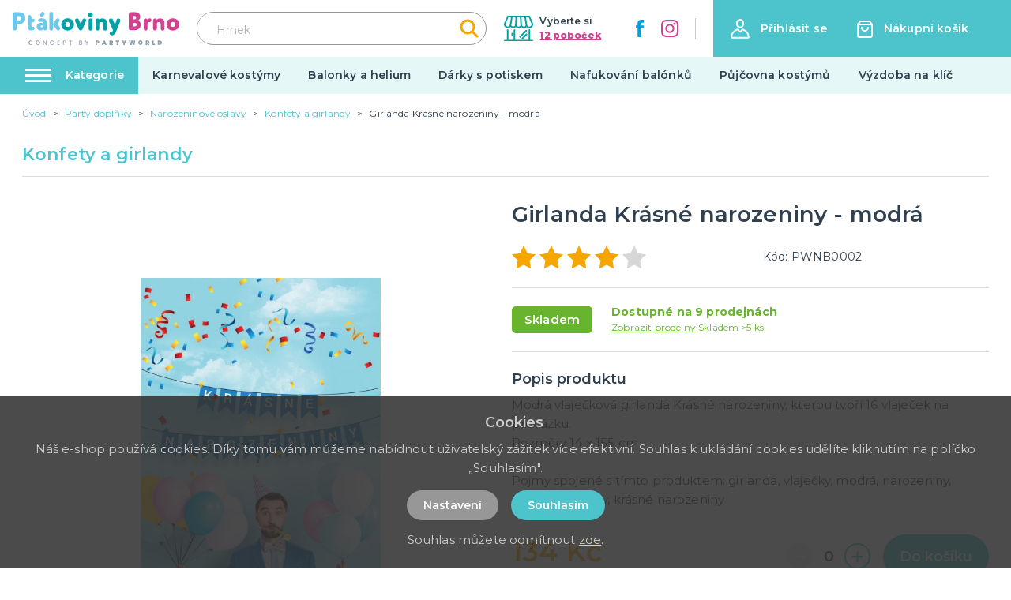

--- FILE ---
content_type: application/javascript; charset=UTF-8
request_url: https://ptakoviny-brno.cz/_nuxt/eeabaf2.js
body_size: 2205
content:
(window.webpackJsonp=window.webpackJsonp||[]).push([[38],{259:function(t,e,r){"use strict";var n={props:{items:{type:Array,default:function(){return[]}}},data:function(){return{}}},l=r(3),component=Object(l.a)(n,(function(){var t=this,e=t.$createElement,r=t._self._c||e;return r("nav",{staticClass:"breadcrumb",attrs:{"aria-label":"breadcrumbs"}},[r("ul",[r("li",{staticClass:"breadcrumb__item"},[r("nuxt-link",{attrs:{to:t.localePath("/"),title:t.$t("website.home")}},[r("span",[t._v(t._s(t.$t("website.home")))])])],1),t._v(" "),t._l(t.items,(function(e,n){return r("li",{key:n,class:"breadcrumb__item"+(""===e.link?" is-active":"")},[""!==e.link?r("nuxt-link",{attrs:{to:t.localePath(e.link)}},[r("span",[t._v(t._s(e.text))])]):r("span",[t._v("\n        "+t._s(e.text)+"\n      ")])],1)}))],2)])}),[],!1,null,null,null);e.a=component.exports},260:function(t,e,r){"use strict";var n={props:{posts:{type:Array,default:function(){return[]}}},data:function(){return{}}},l=r(3),component=Object(l.a)(n,(function(){var t=this,e=t.$createElement,r=t._self._c||e;return r("div",{staticClass:"instagram"},[r("div",{staticClass:"container"},[r("div",{staticClass:"instagram__title-wrapper"},[r("h2",{staticClass:"instagram__title"},[t._v("\n        "+t._s(t.$t("home.instagram"))+"\n        "),r("a",{staticClass:"instagram__title-link",attrs:{href:t.$t("home.instagramLink"),title:t.$t("home.instagramProfile"),target:"_blank"}},[t._v("\n          "+t._s(t.$t("home.instagramProfile"))+"\n        ")])])]),t._v(" "),r("div",{staticClass:"columns is-multiline is-flex"},t._l(t.posts,(function(t,e){return r("div",{key:"instagram_id_"+e,staticClass:"column instagram__column is-6-mobile is-2"},[r("a",{staticClass:"instagram__link",attrs:{href:t.permalink,title:t.caption?t.caption:"image",target:"_blank"}},[r("div",{staticClass:"instagram__image",style:"background-image: url('"+t.media_url+"')"})])])})),0)])])}),[],!1,null,null,null);e.a=component.exports},261:function(t,e,r){"use strict";var n={filters:{truncate:function(t,e){return t.length>e&&(t=t.substring(0,e-3)+"..."),t},makeClass:function(t){return""!==t?"article-card--"+t:""}},props:{type:{type:String,default:function(){return""}},post:{type:Object,default:function(){return{}}}},data:function(){return{}}},l=r(3),component=Object(l.a)(n,(function(){var t=this,e=t.$createElement,r=t._self._c||e;return r("div",{staticClass:"article-card",class:t._f("makeClass")(t.type)},[r("div",{staticClass:"article-card__top"},[r("nuxt-link",{staticClass:"article-card__link",attrs:{to:t.localePath("/blog/"+t.post.id+"/"+t.post.slug),title:t.post.title+" – "+t.$t("general.readMore"),target:"blank"}},[r("img",{staticClass:"article-card__image",attrs:{src:t.post.image?"/img/blog/thumb/"+t.post.image:"/img/noimage-4-3.png",alt:t.post.title,loading:"lazy"}}),t._v(" "),r("h2",{staticClass:"article-card__title",domProps:{textContent:t._s(t.post.title)}})])],1),t._v(" "),t.post.meta_description&&t.post.meta_description.length?r("div",{staticClass:"article-card__perex"},[r("p",{staticClass:"article-card__perex-in"},[t._v("\n      "+t._s(t.post.meta_description)+"\n    ")]),t._v(" "),"big"===t.type?r("div",{staticClass:"article-card__button-wrapper"},[r("nuxt-link",{staticClass:"button is-primary",attrs:{to:t.localePath("/blog/"+t.post.id+"/"+t.post.slug),title:t.post.title+" – "+t.$t("general.readMore"),target:"blank"},domProps:{textContent:t._s(t.$t("general.showArticle"))}})],1):t._e()]):t._e()])}),[],!1,null,null,null);e.a=component.exports},264:function(t,e,r){"use strict";e.a={mixin:{data:function(){return{customFieldIndex:1250}},methods:{getCustomField:function(t,e){return t+"_"+(e+this.customFieldIndex)}}}}},305:function(t,e,r){"use strict";r.r(e);var n=r(2),l=(r(23),r(18),r(6),r(19),r(259)),o=r(261),c=r(260),m=r(264),_={components:{MBreadcrumbs:l.a,MArticleCard:o.a,MInstagram:c.a},mixins:[m.a.mixin],asyncData:function(t){return Object(n.a)(regeneratorRuntime.mark((function e(){var r,n,l,o,c,m,_;return regeneratorRuntime.wrap((function(e){for(;;)switch(e.prev=e.next){case 0:return r=t.$axios,n=t.app,l=t.error,e.prev=1,o=r.$get("/api/info/page/86",{params:{lang:n.i18n.locale}}),c=r.$get("/api/blog/post/latest",{params:{lang:n.i18n.locale,count:2}}),m=r.$get("/api/projectcustoms/instagram").catch((function(t){})),e.next=7,Promise.all([o,c,m]);case 7:return _=e.sent,e.abrupt("return",{page:_[0],blogPosts:_[1],instagramPosts:_[2]});case 11:e.prev=11,e.t0=e.catch(1),l({statusCode:404});case 14:case"end":return e.stop()}}),e,null,[[1,11]])})))()},data:function(){return{page:{text:"",title:"",meta_description:"",meta_title:""},blogPosts:[],instagramPosts:[]}},head:function(){return{title:this.page.meta_title,meta:[{hid:"description",name:"description",content:this.page.meta_description},{hid:"title",name:"title",content:this.page.meta_title}]}},computed:{breadcrumbs:function(){var t=[{link:"",text:this.page.title}];return t.push(),t}}},d=r(3),component=Object(d.a)(_,(function(){var t=this,e=t.$createElement,r=t._self._c||e;return r("div",{staticClass:"page__party-costumes"},[r("div",{staticClass:"page-inside mb-5"},[r("div",{staticClass:"container"},[r("MBreadcrumbs",{attrs:{items:t.breadcrumbs}}),t._v(" "),r("div",{staticClass:"columns is-desktop"},[r("div",{staticClass:"column is-12"},[r("h1",{staticClass:"title has-text-primary is-1 mb-5 mt-4 is-text-transform-uppercase",domProps:{textContent:t._s(t.page.title)}}),t._v(" "),r("div",{staticClass:"columns"},[r("div",{staticClass:"column is-6"},[void 0!==t.page.text?r("div",{staticClass:"content page__party-costumes-content",domProps:{innerHTML:t._s(t.page.text)}}):t._e(),t._v(" "),r("div",{staticClass:"page__party-costumes-box"},[r("h2",{staticClass:"title is-3 has-text-primary has-text-weight-bold is-text-transform-uppercase mb-5",domProps:{textContent:t._s(t.page.custom_fields[0][t.getCustomField("text",13)].value)}}),t._v(" "),void 0!==t.page.custom_fields[1][t.getCustomField("wysiwyg",14)]?r("div",{staticClass:"mb-5",domProps:{innerHTML:t._s(t.page.custom_fields[1][t.getCustomField("wysiwyg",14)].value)}}):t._e()])]),t._v(" "),r("div",{staticClass:"column is-6 is-offset-1-widescreen is-5-widescreen"},[r("img",{staticClass:"page__party-costumes-top-image",attrs:{src:"/img/pujcovna_kostymu.png",alt:t.page.title}}),t._v(" "),r("div",{staticClass:"page__party-costumes-address has-text-centered"},[r("img",{staticClass:"page__party-costumes-image",attrs:{src:"/img/logo-claim.svg",alt:"PartyWorld"}}),t._v(" "),void 0!==t.page.custom_fields[2][t.getCustomField("wysiwyg",100)]?r("div",{staticClass:"mb-5",domProps:{innerHTML:t._s(t.page.custom_fields[2][t.getCustomField("wysiwyg",100)].value)}}):t._e()]),t._v(" "),r("div",{staticClass:"page__party-costumes-branches-box"},[void 0!==t.page.custom_fields[3][t.getCustomField("textarea",101)]?r("div",{staticClass:"mb-5",domProps:{innerHTML:t._s(t.page.custom_fields[3][t.getCustomField("textarea",101)].value)}}):t._e(),t._v(" "),r("nuxt-link",{staticClass:"page__party-costumes-branches-box-link is-underlined",attrs:{to:t.localePath("/prodejny"),title:"Zobrazit seznam poboček"},domProps:{textContent:t._s("Zobrazit seznam poboček")}})],1)])])])]),t._v(" "),t.blogPosts&&t.blogPosts.length?r("div",{staticClass:"page__blog-list mt-5"},[r("h2",{staticClass:"title is-1 has-text-primary product__related-title"},[t._v("\n          "+t._s(t.$t("blog.whatsNew"))+"\n        ")]),t._v(" "),r("div",{staticClass:"columns is-multiline"},t._l(t.blogPosts,(function(t,e){return r("div",{key:"article_id_more_"+e,staticClass:"column is-6"},[r("MArticleCard",{attrs:{post:t,type:"big"}})],1)})),0)]):t._e()],1)]),t._v(" "),r("MInstagram",{attrs:{posts:t.instagramPosts}})],1)}),[],!1,null,null,null);e.default=component.exports}}]);